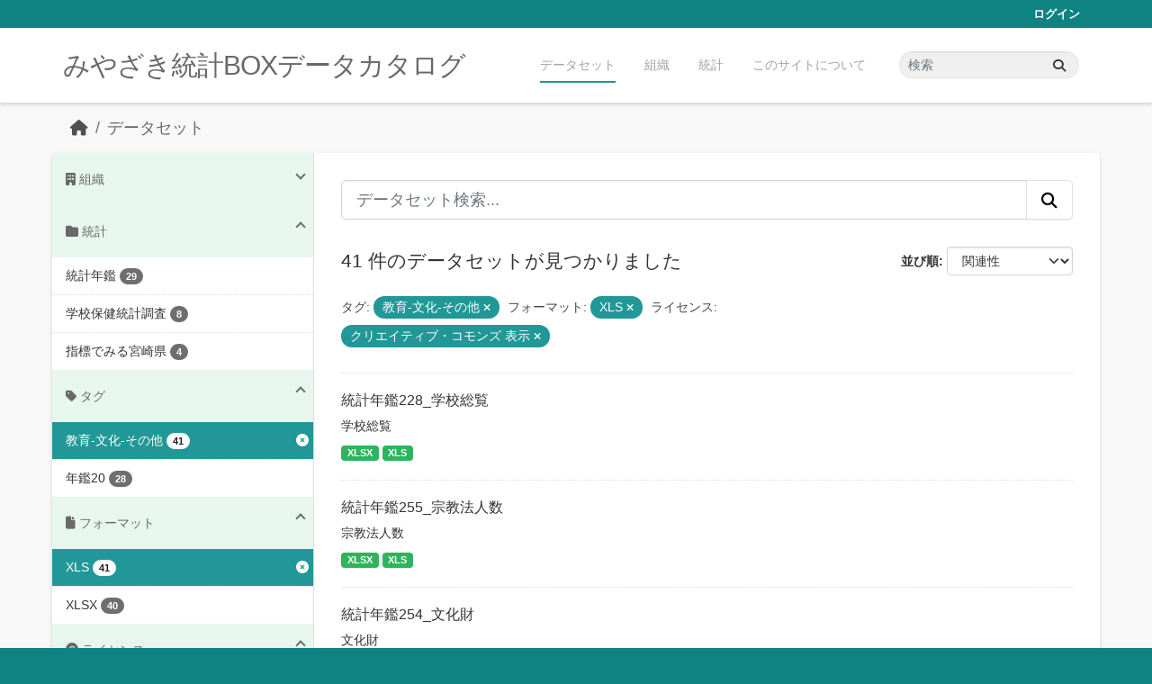

--- FILE ---
content_type: text/html; charset=utf-8
request_url: https://data.stat.pref.miyazaki.lg.jp/dataset/?tags=%E6%95%99%E8%82%B2-%E6%96%87%E5%8C%96-%E3%81%9D%E3%81%AE%E4%BB%96&res_format=XLS&_tags_limit=0&license_id=cc-by&_organization_limit=0
body_size: 6243
content:
<!DOCTYPE html>
<!--[if IE 9]> <html lang="ja" class="ie9"> <![endif]-->
<!--[if gt IE 8]><!--> <html lang="ja"  > <!--<![endif]-->
  <head>
    <meta charset="utf-8" />
      <meta name="csrf_field_name" content="_csrf_token" />
      <meta name="_csrf_token" content="IjRjNzdmZTU3YWM4MDM1ZWJkNzA2MTdjODA4Y2ZhY2VhYzU3ZTMwOGIi.aW_GJQ.VbmILDwdnyJAi6gdaKvZDCJfDFk" />

      <meta name="generator" content="ckan 2.11.3" />
      <meta name="viewport" content="width=device-width, initial-scale=1.0">
    <title>データセット - みやざき統計BOXデータカタログ</title>

    
    <link rel="shortcut icon" href="/favicon.ico" />
    
    
      
      
      
    
    


    
    <link href="/webassets/base/51d427fe_main.css" rel="stylesheet"/>
<link href="/webassets/ckanext-miyazaki-stat-theme/1172d388_custom.css" rel="stylesheet"/>
    
    <!-- Google Tag Manager -->
    <script>(function(w,d,s,l,i){w[l]=w[l]||[];w[l].push({'gtm.start':
    new Date().getTime(),event:'gtm.js'});var f=d.getElementsByTagName(s)[0],
    j=d.createElement(s),dl=l!='dataLayer'?'&l='+l:'';j.async=true;j.src=
    'https://www.googletagmanager.com/gtm.js?id='+i+dl;f.parentNode.insertBefore(j,f);
    })(window,document,'script','dataLayer','GTM-M7MT2GW');</script>
    <!-- End Google Tag Manager -->
    
    


  </head>

  
  <body data-site-root="https://data.stat.pref.miyazaki.lg.jp/" data-locale-root="https://data.stat.pref.miyazaki.lg.jp/" >

    
    <!-- Google Tag Manager (noscript) -->
    <noscript><iframe src="https://www.googletagmanager.com/ns.html?id=GTM-M7MT2GW"
    height="0" width="0" style="display:none;visibility:hidden"></iframe></noscript>
    <!-- End Google Tag Manager (noscript) -->
    
    <div class="visually-hidden-focusable"><a href="#content">Skip to main content</a></div>
  


  
    

 
<div class="account-masthead">
  <div class="container">
     
    <nav class="account not-authed" aria-label="Account">
      <ul class="list-unstyled">
        
        <li><a href="/user/login">ログイン</a></li>
         
      </ul>
    </nav>
     
  </div>
</div>

<header class="masthead">
  <div class="container">
      
    <nav class="navbar navbar-expand-lg navbar-light">
      <hgroup class="header-text-logo navbar-left">

      
      
      <h1>
        <a href="/">みやざき統計BOXデータカタログ</a>
      </h1>
      
      
      

       </hgroup>
      <button class="navbar-toggler" type="button" data-bs-toggle="collapse" data-bs-target="#main-navigation-toggle"
        aria-controls="main-navigation-toggle" aria-expanded="false" aria-label="Toggle navigation">
        <span class="fa fa-bars text-white"></span>
      </button>

      <div class="main-navbar collapse navbar-collapse" id="main-navigation-toggle">
        <ul class="navbar-nav ms-auto mb-2 mb-lg-0">
          
            
<li class="active"><a href="/dataset/">データセット</a></li><li><a href="/organization/">組織</a></li><li><a href="/group/">統計</a></li><li><a href="/about">このサイトについて</a></li>

          </ul>

      
      
          <form class="d-flex site-search" action="/dataset/" method="get">
              <label class="d-none" for="field-sitewide-search">Search Datasets...</label>
              <input id="field-sitewide-search" class="form-control me-2"  type="text" name="q" placeholder="検索" aria-label="データセット検索..."/>
              <button class="btn" type="submit" aria-label="Submit"><i class="fa fa-search"></i></button>
          </form>
      
      </div>
    </nav>
  </div>
</header>

  
    <div class="main">
      <div id="content" class="container">
        
          
            <div class="flash-messages">
              
                
              
            </div>
          

          
            <div class="toolbar" role="navigation" aria-label="Breadcrumb">
              
                
                  <ol class="breadcrumb">
                    
<li class="home"><a href="/" aria-label="ホーム"><i class="fa fa-home"></i><span> ホーム</span></a></li>
                    
  <li class="active"><a href="/dataset/">データセット</a></li>

                  </ol>
                
              
            </div>
          

          <div class="row wrapper">
            
            
            

            
              <aside class="secondary col-md-3">
                
                
  <div class="filters">
    <div>
      
        

    
    
	
	    
		<section class="module module-narrow module-shallow">
		    
<h2 class="module-heading">
    
    
    
    
    
    
    <i class="fas fa-building"></i>
    組織
</h2>

		    
			
			    
				<nav aria-label="組織">
				    <ul class="list-unstyled nav nav-simple nav-facet">
					
					    
					    
					    
					    
					    <li class="nav-item ">
						<a href="/dataset/?tags=%E6%95%99%E8%82%B2-%E6%96%87%E5%8C%96-%E3%81%9D%E3%81%AE%E4%BB%96&amp;res_format=XLS&amp;_tags_limit=0&amp;license_id=cc-by&amp;_organization_limit=0&amp;organization=tokei" title="">
						    <span class="item-label">00統計調査課</span>
						    <span class="hidden separator"> - </span>
						    <span class="item-count badge">41</span>

							
						</a>
					    </li>
					
				    </ul>
				</nav>

				<p class="module-footer">
				    
					<a href="/dataset/?tags=%E6%95%99%E8%82%B2-%E6%96%87%E5%8C%96-%E3%81%9D%E3%81%AE%E4%BB%96&amp;res_format=XLS&amp;_tags_limit=0&amp;license_id=cc-by" class="read-more">人気のある 組織 のみを表示</a>
				    
				</p>
			    
			
		    
		</section>
	    
	
    

      
        

    
    
	
	    
		<section class="module module-narrow module-shallow">
		    
<h2 class="module-heading">
    
    
    
    
    
    
    <i class="fas fa-folder"></i>
    統計
</h2>

		    
			
			    
				<nav aria-label="グループ">
				    <ul class="list-unstyled nav nav-simple nav-facet">
					
					    
					    
					    
					    
					    <li class="nav-item ">
						<a href="/dataset/?tags=%E6%95%99%E8%82%B2-%E6%96%87%E5%8C%96-%E3%81%9D%E3%81%AE%E4%BB%96&amp;res_format=XLS&amp;_tags_limit=0&amp;license_id=cc-by&amp;_organization_limit=0&amp;groups=nenkan" title="">
						    <span class="item-label">統計年鑑</span>
						    <span class="hidden separator"> - </span>
						    <span class="item-count badge">29</span>

							
						</a>
					    </li>
					
					    
					    
					    
					    
					    <li class="nav-item ">
						<a href="/dataset/?tags=%E6%95%99%E8%82%B2-%E6%96%87%E5%8C%96-%E3%81%9D%E3%81%AE%E4%BB%96&amp;res_format=XLS&amp;_tags_limit=0&amp;license_id=cc-by&amp;_organization_limit=0&amp;groups=gakkouhoken" title="">
						    <span class="item-label">学校保健統計調査</span>
						    <span class="hidden separator"> - </span>
						    <span class="item-count badge">8</span>

							
						</a>
					    </li>
					
					    
					    
					    
					    
					    <li class="nav-item ">
						<a href="/dataset/?tags=%E6%95%99%E8%82%B2-%E6%96%87%E5%8C%96-%E3%81%9D%E3%81%AE%E4%BB%96&amp;res_format=XLS&amp;_tags_limit=0&amp;license_id=cc-by&amp;_organization_limit=0&amp;groups=sihyoumiyazaki" title="">
						    <span class="item-label">指標でみる宮崎県</span>
						    <span class="hidden separator"> - </span>
						    <span class="item-count badge">4</span>

							
						</a>
					    </li>
					
				    </ul>
				</nav>

				<p class="module-footer">
				    
					
				    
				</p>
			    
			
		    
		</section>
	    
	
    

      
        

    
    
	
	    
		<section class="module module-narrow module-shallow">
		    
<h2 class="module-heading">
    
    
    
    
    
    
    <i class="fas fa-tag"></i>
    タグ
</h2>

		    
			
			    
				<nav aria-label="タグ">
				    <ul class="list-unstyled nav nav-simple nav-facet">
					
					    
					    
					    
					    
					    <li class="nav-item  active">
						<a href="/dataset/?res_format=XLS&amp;_tags_limit=0&amp;license_id=cc-by&amp;_organization_limit=0" title="">
						    <span class="item-label">教育-文化-その他</span>
						    <span class="hidden separator"> - </span>
						    <span class="item-count badge">41</span>

							<span class="facet-close"> <i class="fa fa-solid fa-circle-xmark"></i></span>
						</a>
					    </li>
					
					    
					    
					    
					    
					    <li class="nav-item ">
						<a href="/dataset/?tags=%E6%95%99%E8%82%B2-%E6%96%87%E5%8C%96-%E3%81%9D%E3%81%AE%E4%BB%96&amp;res_format=XLS&amp;_tags_limit=0&amp;license_id=cc-by&amp;_organization_limit=0&amp;tags=%E5%B9%B4%E9%91%9120" title="">
						    <span class="item-label">年鑑20</span>
						    <span class="hidden separator"> - </span>
						    <span class="item-count badge">28</span>

							
						</a>
					    </li>
					
				    </ul>
				</nav>

				<p class="module-footer">
				    
					<a href="/dataset/?tags=%E6%95%99%E8%82%B2-%E6%96%87%E5%8C%96-%E3%81%9D%E3%81%AE%E4%BB%96&amp;res_format=XLS&amp;license_id=cc-by&amp;_organization_limit=0" class="read-more">人気のある タグ のみを表示</a>
				    
				</p>
			    
			
		    
		</section>
	    
	
    

      
        

    
    
	
	    
		<section class="module module-narrow module-shallow">
		    
<h2 class="module-heading">
    
    
    
    
    
    
    <i class="fas fa-file"></i>
    フォーマット
</h2>

		    
			
			    
				<nav aria-label="フォーマット">
				    <ul class="list-unstyled nav nav-simple nav-facet">
					
					    
					    
					    
					    
					    <li class="nav-item  active">
						<a href="/dataset/?tags=%E6%95%99%E8%82%B2-%E6%96%87%E5%8C%96-%E3%81%9D%E3%81%AE%E4%BB%96&amp;_tags_limit=0&amp;license_id=cc-by&amp;_organization_limit=0" title="">
						    <span class="item-label">XLS</span>
						    <span class="hidden separator"> - </span>
						    <span class="item-count badge">41</span>

							<span class="facet-close"> <i class="fa fa-solid fa-circle-xmark"></i></span>
						</a>
					    </li>
					
					    
					    
					    
					    
					    <li class="nav-item ">
						<a href="/dataset/?tags=%E6%95%99%E8%82%B2-%E6%96%87%E5%8C%96-%E3%81%9D%E3%81%AE%E4%BB%96&amp;res_format=XLS&amp;_tags_limit=0&amp;license_id=cc-by&amp;_organization_limit=0&amp;res_format=XLSX" title="">
						    <span class="item-label">XLSX</span>
						    <span class="hidden separator"> - </span>
						    <span class="item-count badge">40</span>

							
						</a>
					    </li>
					
				    </ul>
				</nav>

				<p class="module-footer">
				    
					
				    
				</p>
			    
			
		    
		</section>
	    
	
    

      
        

    
    
	
	    
		<section class="module module-narrow module-shallow">
		    
<h2 class="module-heading">
    
    
    
    
    
    
    <i class="fas fa-copyright"></i>
    ライセンス
</h2>

		    
			
			    
				<nav aria-label="ライセンス">
				    <ul class="list-unstyled nav nav-simple nav-facet">
					
					    
					    
					    
					    
					    <li class="nav-item  active">
						<a href="/dataset/?tags=%E6%95%99%E8%82%B2-%E6%96%87%E5%8C%96-%E3%81%9D%E3%81%AE%E4%BB%96&amp;res_format=XLS&amp;_tags_limit=0&amp;_organization_limit=0" title="">
						    <span class="item-label">クリエイティブ・コモンズ 表示</span>
						    <span class="hidden separator"> - </span>
						    <span class="item-count badge">41</span>

							<span class="facet-close"> <i class="fa fa-solid fa-circle-xmark"></i></span>
						</a>
					    </li>
					
				    </ul>
				</nav>

				<p class="module-footer">
				    
					
				    
				</p>
			    
			
		    
		</section>
	    
	
    

      
    </div>
    <a class="close no-text hide-filters"><i class="fa fa-times-circle"></i><span class="text">close</span></a>
  </div>

              </aside>
            

            
              <div class="primary col-md-9 col-xs-12" role="main">
                
                
  <section class="module">
    <div class="module-content">
      
        
      
      
        
        
        







<form id="dataset-search-form" class="search-form" method="get" data-module="select-switch">

  
<div class="input-group search-input-group">
  <input aria-label="データセット検索..." id="field-giant-search" type="text" class="form-control form-control-lg" name="q" value="" autocomplete="off" placeholder="データセット検索...">
  
  <button class="btn btn-default btn-lg" type="submit" value="search" aria-label="Submit">
    <i class="fa fa-search"></i>
  </button>
  
</div>


  
    <span>






<input type="hidden" name="tags" value="教育-文化-その他" />





<input type="hidden" name="res_format" value="XLS" />





<input type="hidden" name="license_id" value="cc-by" />



</span>
  

  
    
      <div class="form-group control-order-by">
        <label for="field-order-by">並び順</label>
        <select id="field-order-by" name="sort" class="form-control form-select">
          
            
              <option value="score desc, metadata_modified desc" selected="selected">関連性</option>
            
          
            
              <option value="title_string asc">名前で昇順</option>
            
          
            
              <option value="title_string desc">名前で降順</option>
            
          
            
              <option value="metadata_modified desc">最終更新日</option>
            
          
        </select>
        
        <button class="btn btn-default js-hide" type="submit">Go</button>
        
      </div>
    
  

  
    <h1>
    
      

  
    
  

41 件のデータセットが見つかりました
    
    </h1>
  

  
    
      <p class="filter-list">
        
          
          <span class="facet">タグ:</span>
          
            <span class="filtered pill">教育-文化-その他
              <a href="/dataset/?res_format=XLS&amp;_tags_limit=0&amp;license_id=cc-by&amp;_organization_limit=0" class="remove" title="削除"><i class="fa fa-times"></i></a>
            </span>
          
        
          
          <span class="facet">フォーマット:</span>
          
            <span class="filtered pill">XLS
              <a href="/dataset/?tags=%E6%95%99%E8%82%B2-%E6%96%87%E5%8C%96-%E3%81%9D%E3%81%AE%E4%BB%96&amp;_tags_limit=0&amp;license_id=cc-by&amp;_organization_limit=0" class="remove" title="削除"><i class="fa fa-times"></i></a>
            </span>
          
        
          
          <span class="facet">ライセンス:</span>
          
            <span class="filtered pill">クリエイティブ・コモンズ 表示
              <a href="/dataset/?tags=%E6%95%99%E8%82%B2-%E6%96%87%E5%8C%96-%E3%81%9D%E3%81%AE%E4%BB%96&amp;res_format=XLS&amp;_tags_limit=0&amp;_organization_limit=0" class="remove" title="削除"><i class="fa fa-times"></i></a>
            </span>
          
        
      </p>
      <a class="show-filters btn btn-default">フィルタ結果</a>
    
  

</form>




      
      
        

  
    <ul class="dataset-list list-unstyled">
    	
	      
	        




  <li class="dataset-item">
    
      <div class="dataset-content">
        
          <h2 class="dataset-heading">
            
              
            
            
    <a href="/dataset/nenkan-33" title="統計年鑑228_学校総覧">
      統計年鑑228_学校総覧
    </a>
            
            
              
            
          </h2>
        
        
          
            <div>学校総覧</div>
          
        
      </div>
      
        
          
            <ul class="dataset-resources list-unstyled">
              
                
                <li>
                  <a href="/dataset/nenkan-33" class="badge badge-default" data-format="xlsx">XLSX</a>
                </li>
                
                <li>
                  <a href="/dataset/nenkan-33" class="badge badge-default" data-format="xls">XLS</a>
                </li>
                
              
            </ul>
          
        
      
    
  </li>

	      
	        




  <li class="dataset-item">
    
      <div class="dataset-content">
        
          <h2 class="dataset-heading">
            
              
            
            
    <a href="/dataset/nenkan-184" title="統計年鑑255_宗教法人数">
      統計年鑑255_宗教法人数
    </a>
            
            
              
            
          </h2>
        
        
          
            <div>宗教法人数</div>
          
        
      </div>
      
        
          
            <ul class="dataset-resources list-unstyled">
              
                
                <li>
                  <a href="/dataset/nenkan-184" class="badge badge-default" data-format="xlsx">XLSX</a>
                </li>
                
                <li>
                  <a href="/dataset/nenkan-184" class="badge badge-default" data-format="xls">XLS</a>
                </li>
                
              
            </ul>
          
        
      
    
  </li>

	      
	        




  <li class="dataset-item">
    
      <div class="dataset-content">
        
          <h2 class="dataset-heading">
            
              
            
            
    <a href="/dataset/nenkan-282" title="統計年鑑254_文化財">
      統計年鑑254_文化財
    </a>
            
            
              
            
          </h2>
        
        
          
            <div>文化財</div>
          
        
      </div>
      
        
          
            <ul class="dataset-resources list-unstyled">
              
                
                <li>
                  <a href="/dataset/nenkan-282" class="badge badge-default" data-format="xlsx">XLSX</a>
                </li>
                
                <li>
                  <a href="/dataset/nenkan-282" class="badge badge-default" data-format="xls">XLS</a>
                </li>
                
              
            </ul>
          
        
      
    
  </li>

	      
	        




  <li class="dataset-item">
    
      <div class="dataset-content">
        
          <h2 class="dataset-heading">
            
              
            
            
    <a href="/dataset/nenkan-7" title="統計年鑑253_ＳＡＰ機能集団数と会員数（市町村別）">
      統計年鑑253_ＳＡＰ機能集団数と会員数（市町村別）
    </a>
            
            
              
            
          </h2>
        
        
          
            <div>ＳＡＰ機能集団数と会員数（市町村別）</div>
          
        
      </div>
      
        
          
            <ul class="dataset-resources list-unstyled">
              
                
                <li>
                  <a href="/dataset/nenkan-7" class="badge badge-default" data-format="xlsx">XLSX</a>
                </li>
                
                <li>
                  <a href="/dataset/nenkan-7" class="badge badge-default" data-format="xls">XLS</a>
                </li>
                
              
            </ul>
          
        
      
    
  </li>

	      
	        




  <li class="dataset-item">
    
      <div class="dataset-content">
        
          <h2 class="dataset-heading">
            
              
            
            
    <a href="/dataset/nenkan-226" title="統計年鑑252_青年団体と女性団体">
      統計年鑑252_青年団体と女性団体
    </a>
            
            
              
            
          </h2>
        
        
          
            <div>青年団体と女性団体</div>
          
        
      </div>
      
        
          
            <ul class="dataset-resources list-unstyled">
              
                
                <li>
                  <a href="/dataset/nenkan-226" class="badge badge-default" data-format="xlsx">XLSX</a>
                </li>
                
                <li>
                  <a href="/dataset/nenkan-226" class="badge badge-default" data-format="xls">XLS</a>
                </li>
                
              
            </ul>
          
        
      
    
  </li>

	      
	        




  <li class="dataset-item">
    
      <div class="dataset-content">
        
          <h2 class="dataset-heading">
            
              
            
            
    <a href="/dataset/nenkan-6" title="統計年鑑251_ＰＴＡ現況">
      統計年鑑251_ＰＴＡ現況
    </a>
            
            
              
            
          </h2>
        
        
          
            <div>ＰＴＡ現況</div>
          
        
      </div>
      
        
          
            <ul class="dataset-resources list-unstyled">
              
                
                <li>
                  <a href="/dataset/nenkan-6" class="badge badge-default" data-format="xlsx">XLSX</a>
                </li>
                
                <li>
                  <a href="/dataset/nenkan-6" class="badge badge-default" data-format="xls">XLS</a>
                </li>
                
              
            </ul>
          
        
      
    
  </li>

	      
	        




  <li class="dataset-item">
    
      <div class="dataset-content">
        
          <h2 class="dataset-heading">
            
              
            
            
    <a href="/dataset/nenkan-276" title="統計年鑑250_博物館観覧人員">
      統計年鑑250_博物館観覧人員
    </a>
            
            
              
            
          </h2>
        
        
          
            <div>博物館観覧人員</div>
          
        
      </div>
      
        
          
            <ul class="dataset-resources list-unstyled">
              
                
                <li>
                  <a href="/dataset/nenkan-276" class="badge badge-default" data-format="xlsx">XLSX</a>
                </li>
                
                <li>
                  <a href="/dataset/nenkan-276" class="badge badge-default" data-format="xls">XLS</a>
                </li>
                
              
            </ul>
          
        
      
    
  </li>

	      
	        




  <li class="dataset-item">
    
      <div class="dataset-content">
        
          <h2 class="dataset-heading">
            
              
            
            
    <a href="/dataset/nenkan-212" title="統計年鑑249_図書館">
      統計年鑑249_図書館
    </a>
            
            
              
            
          </h2>
        
        
          
            <div>（１）施設及び利用状況（２）各種文庫利用状況</div>
          
        
      </div>
      
        
          
            <ul class="dataset-resources list-unstyled">
              
                
                <li>
                  <a href="/dataset/nenkan-212" class="badge badge-default" data-format="xlsx">XLSX</a>
                </li>
                
                <li>
                  <a href="/dataset/nenkan-212" class="badge badge-default" data-format="xls">XLS</a>
                </li>
                
              
            </ul>
          
        
      
    
  </li>

	      
	        




  <li class="dataset-item">
    
      <div class="dataset-content">
        
          <h2 class="dataset-heading">
            
              
            
            
    <a href="/dataset/nenkan-165" title="統計年鑑248_児童・生徒の年齢別平均体格">
      統計年鑑248_児童・生徒の年齢別平均体格
    </a>
            
            
              
            
          </h2>
        
        
          
            <div>（１）男子（２）女子</div>
          
        
      </div>
      
        
          
            <ul class="dataset-resources list-unstyled">
              
                
                <li>
                  <a href="/dataset/nenkan-165" class="badge badge-default" data-format="xlsx">XLSX</a>
                </li>
                
                <li>
                  <a href="/dataset/nenkan-165" class="badge badge-default" data-format="xls">XLS</a>
                </li>
                
              
            </ul>
          
        
      
    
  </li>

	      
	        




  <li class="dataset-item">
    
      <div class="dataset-content">
        
          <h2 class="dataset-heading">
            
              
            
            
    <a href="/dataset/nenkan-85" title="統計年鑑247_県育英資金貸付状況">
      統計年鑑247_県育英資金貸付状況
    </a>
            
            
              
            
          </h2>
        
        
          
            <div>県育英資金貸付状況</div>
          
        
      </div>
      
        
          
            <ul class="dataset-resources list-unstyled">
              
                
                <li>
                  <a href="/dataset/nenkan-85" class="badge badge-default" data-format="xlsx">XLSX</a>
                </li>
                
                <li>
                  <a href="/dataset/nenkan-85" class="badge badge-default" data-format="xls">XLS</a>
                </li>
                
              
            </ul>
          
        
      
    
  </li>

	      
	        




  <li class="dataset-item">
    
      <div class="dataset-content">
        
          <h2 class="dataset-heading">
            
              
            
            
    <a href="/dataset/nenkan-301" title="統計年鑑246_理由別長期欠席者数">
      統計年鑑246_理由別長期欠席者数
    </a>
            
            
              
            
          </h2>
        
        
          
            <div>理由別長期欠席者数（市郡別）</div>
          
        
      </div>
      
        
          
            <ul class="dataset-resources list-unstyled">
              
                
                <li>
                  <a href="/dataset/nenkan-301" class="badge badge-default" data-format="xlsx">XLSX</a>
                </li>
                
                <li>
                  <a href="/dataset/nenkan-301" class="badge badge-default" data-format="xls">XLS</a>
                </li>
                
              
            </ul>
          
        
      
    
  </li>

	      
	        




  <li class="dataset-item">
    
      <div class="dataset-content">
        
          <h2 class="dataset-heading">
            
              
            
            
    <a href="/dataset/nenkan-232" title="統計年鑑245_全国・九州各県の中学校、高等学校卒業後の進路状況">
      統計年鑑245_全国・九州各県の中学校、高等学校卒業後の進路状況
    </a>
            
            
              
            
          </h2>
        
        
          
            <div>全国・九州各県の中学校、高等学校卒業後の進路状況</div>
          
        
      </div>
      
        
          
            <ul class="dataset-resources list-unstyled">
              
                
                <li>
                  <a href="/dataset/nenkan-232" class="badge badge-default" data-format="xlsx">XLSX</a>
                </li>
                
                <li>
                  <a href="/dataset/nenkan-232" class="badge badge-default" data-format="xls">XLS</a>
                </li>
                
              
            </ul>
          
        
      
    
  </li>

	      
	        




  <li class="dataset-item">
    
      <div class="dataset-content">
        
          <h2 class="dataset-heading">
            
              
            
            
    <a href="/dataset/nenkan-117" title="統計年鑑244_高等学校卒業者の地域別就職状況">
      統計年鑑244_高等学校卒業者の地域別就職状況
    </a>
            
            
              
            
          </h2>
        
        
          
            <div>高等学校卒業者の地域別就職状況</div>
          
        
      </div>
      
        
          
            <ul class="dataset-resources list-unstyled">
              
                
                <li>
                  <a href="/dataset/nenkan-117" class="badge badge-default" data-format="xlsx">XLSX</a>
                </li>
                
                <li>
                  <a href="/dataset/nenkan-117" class="badge badge-default" data-format="xls">XLS</a>
                </li>
                
              
            </ul>
          
        
      
    
  </li>

	      
	        




  <li class="dataset-item">
    
      <div class="dataset-content">
        
          <h2 class="dataset-heading">
            
              
            
            
    <a href="/dataset/nenkan-116" title="統計年鑑243_高等学校卒業者の産業別就職状況">
      統計年鑑243_高等学校卒業者の産業別就職状況
    </a>
            
            
              
            
          </h2>
        
        
          
            <div>高等学校卒業者の産業別就職状況</div>
          
        
      </div>
      
        
          
            <ul class="dataset-resources list-unstyled">
              
                
                <li>
                  <a href="/dataset/nenkan-116" class="badge badge-default" data-format="xlsx">XLSX</a>
                </li>
                
                <li>
                  <a href="/dataset/nenkan-116" class="badge badge-default" data-format="xls">XLS</a>
                </li>
                
              
            </ul>
          
        
      
    
  </li>

	      
	        




  <li class="dataset-item">
    
      <div class="dataset-content">
        
          <h2 class="dataset-heading">
            
              
            
            
    <a href="/dataset/nenkan-115" title="統計年鑑242_高等学校卒業後の状況">
      統計年鑑242_高等学校卒業後の状況
    </a>
            
            
              
            
          </h2>
        
        
          
            <div>（１）所在地別（市郡別）（２）設置者別</div>
          
        
      </div>
      
        
          
            <ul class="dataset-resources list-unstyled">
              
                
                <li>
                  <a href="/dataset/nenkan-115" class="badge badge-default" data-format="xlsx">XLSX</a>
                </li>
                
                <li>
                  <a href="/dataset/nenkan-115" class="badge badge-default" data-format="xls">XLS</a>
                </li>
                
              
            </ul>
          
        
      
    
  </li>

	      
	        




  <li class="dataset-item">
    
      <div class="dataset-content">
        
          <h2 class="dataset-heading">
            
              
            
            
    <a href="/dataset/nenkan-244" title="統計年鑑241_中学校卒業後の産業別就職状況">
      統計年鑑241_中学校卒業後の産業別就職状況
    </a>
            
            
              
            
          </h2>
        
        
          
            <div>中学校卒業後の産業別就職状況</div>
          
        
      </div>
      
        
          
            <ul class="dataset-resources list-unstyled">
              
                
                <li>
                  <a href="/dataset/nenkan-244" class="badge badge-default" data-format="xlsx">XLSX</a>
                </li>
                
                <li>
                  <a href="/dataset/nenkan-244" class="badge badge-default" data-format="xls">XLS</a>
                </li>
                
              
            </ul>
          
        
      
    
  </li>

	      
	        




  <li class="dataset-item">
    
      <div class="dataset-content">
        
          <h2 class="dataset-heading">
            
              
            
            
    <a href="/dataset/nenkan-245" title="統計年鑑240_中学校卒業後の状況（市町村別）">
      統計年鑑240_中学校卒業後の状況（市町村別）
    </a>
            
            
              
            
          </h2>
        
        
          
            <div>中学校卒業後の状況（市町村別）</div>
          
        
      </div>
      
        
          
            <ul class="dataset-resources list-unstyled">
              
                
                <li>
                  <a href="/dataset/nenkan-245" class="badge badge-default" data-format="xlsx">XLSX</a>
                </li>
                
                <li>
                  <a href="/dataset/nenkan-245" class="badge badge-default" data-format="xls">XLS</a>
                </li>
                
              
            </ul>
          
        
      
    
  </li>

	      
	        




  <li class="dataset-item">
    
      <div class="dataset-content">
        
          <h2 class="dataset-heading">
            
              
            
            
    <a href="/dataset/nenkan-227" title="統計年鑑239_専修学校の教職員数と生徒数">
      統計年鑑239_専修学校の教職員数と生徒数
    </a>
            
            
              
            
          </h2>
        
        
          
            <div>専修学校の教職員数と生徒数</div>
          
        
      </div>
      
        
          
            <ul class="dataset-resources list-unstyled">
              
                
                <li>
                  <a href="/dataset/nenkan-227" class="badge badge-default" data-format="xlsx">XLSX</a>
                </li>
                
                <li>
                  <a href="/dataset/nenkan-227" class="badge badge-default" data-format="xls">XLS</a>
                </li>
                
              
            </ul>
          
        
      
    
  </li>

	      
	        




  <li class="dataset-item">
    
      <div class="dataset-content">
        
          <h2 class="dataset-heading">
            
              
            
            
    <a href="/dataset/nenkan-32" title="統計年鑑238_各種学校の教職員数と生徒数">
      統計年鑑238_各種学校の教職員数と生徒数
    </a>
            
            
              
            
          </h2>
        
        
          
            <div>各種学校の教職員数と生徒数</div>
          
        
      </div>
      
        
          
            <ul class="dataset-resources list-unstyled">
              
                
                <li>
                  <a href="/dataset/nenkan-32" class="badge badge-default" data-format="xlsx">XLSX</a>
                </li>
                
                <li>
                  <a href="/dataset/nenkan-32" class="badge badge-default" data-format="xls">XLS</a>
                </li>
                
              
            </ul>
          
        
      
    
  </li>

	      
	        




  <li class="dataset-item">
    
      <div class="dataset-content">
        
          <h2 class="dataset-heading">
            
              
            
            
    <a href="/dataset/nenkan-257" title="統計年鑑237_特別支援学校の学校数、教職員数、在学者数">
      統計年鑑237_特別支援学校の学校数、教職員数、在学者数
    </a>
            
            
              
            
          </h2>
        
        
          
            <div>特別支援学校の学校数、教職員数、在学者数</div>
          
        
      </div>
      
        
          
            <ul class="dataset-resources list-unstyled">
              
                
                <li>
                  <a href="/dataset/nenkan-257" class="badge badge-default" data-format="xlsx">XLSX</a>
                </li>
                
                <li>
                  <a href="/dataset/nenkan-257" class="badge badge-default" data-format="xls">XLS</a>
                </li>
                
              
            </ul>
          
        
      
    
  </li>

	      
	    
    </ul>
  

      
    </div>

    
      <div class="pagination-wrapper">
  <ul class="pagination justify-content-center"> <li class="page-item active">
  <a class="page-link" href="/dataset/?tags=%E6%95%99%E8%82%B2-%E6%96%87%E5%8C%96-%E3%81%9D%E3%81%AE%E4%BB%96&amp;res_format=XLS&amp;_tags_limit=0&amp;license_id=cc-by&amp;_organization_limit=0&amp;page=1">1</a>
</li> <li class="page-item">
  <a class="page-link" href="/dataset/?tags=%E6%95%99%E8%82%B2-%E6%96%87%E5%8C%96-%E3%81%9D%E3%81%AE%E4%BB%96&amp;res_format=XLS&amp;_tags_limit=0&amp;license_id=cc-by&amp;_organization_limit=0&amp;page=2">2</a>
</li> <li class="page-item">
  <a class="page-link" href="/dataset/?tags=%E6%95%99%E8%82%B2-%E6%96%87%E5%8C%96-%E3%81%9D%E3%81%AE%E4%BB%96&amp;res_format=XLS&amp;_tags_limit=0&amp;license_id=cc-by&amp;_organization_limit=0&amp;page=3">3</a>
</li> <li class="page-item">
  <a class="page-link" href="/dataset/?tags=%E6%95%99%E8%82%B2-%E6%96%87%E5%8C%96-%E3%81%9D%E3%81%AE%E4%BB%96&amp;res_format=XLS&amp;_tags_limit=0&amp;license_id=cc-by&amp;_organization_limit=0&amp;page=2">»</a>
</li></ul>
</div>
    
  </section>

  
    <section class="module">
      <div class="module-content">
        
          <small>
            
            
            API Keyを使ってこのレジストリーにもアクセス可能です <a href="/api/3">API</a> (see <a href="https://docs.ckan.org/en/2.11/api/">APIドキュメント</a>). 
          </small>
        
      </div>
    </section>
  

              </div>
            
          </div>
        
      </div>
    </div>
  
    <footer class="site-footer">
  <div class="container">
    
    <div class="row">
      <div class="col-md-8 footer-links">
        
          <ul class="list-unstyled">
            
              <li><a href="/about">About みやざき統計BOXデータカタログ</a></li>
            
          </ul>
          <ul class="list-unstyled">
            
              
              <li><a href="https://docs.ckan.org/en/2.11/api/">CKAN API</a></li>
              <li><a href="https://www.ckan.org/">CKANアソシエーション</a></li>
              <li><a href="https://www.opendefinition.org/od/"><img src="/base/images/od_80x15_blue.png" alt="Open Data"></a></li>
            
          </ul>
        
      </div>
      <div class="col-md-4 attribution">
        
          <p><strong>Powered by</strong> <a class="hide-text ckan-footer-logo" href="http://ckan.org">CKAN</a></p>
        
        

      </div>
    </div>
    
  </div>
</footer>
  
  
  
  
    
    
    
    <script src="https://kit.fontawesome.com/8e004c27cb.js" crossorigin="anonymous"></script>


    
    <link href="/webassets/vendor/f3b8236b_select2.css" rel="stylesheet"/>
<link href="/webassets/vendor/53df638c_fontawesome.css" rel="stylesheet"/>
    <script src="/webassets/vendor/240e5086_jquery.js" type="text/javascript"></script>
<script src="/webassets/vendor/773d6354_vendor.js" type="text/javascript"></script>
<script src="/webassets/vendor/6d1ad7e6_bootstrap.js" type="text/javascript"></script>
<script src="/webassets/vendor/529a0eb7_htmx.js" type="text/javascript"></script>
<script src="/webassets/base/a65ea3a0_main.js" type="text/javascript"></script>
<script src="/webassets/base/b1def42f_ckan.js" type="text/javascript"></script>
<script src="/webassets/ckanext-miyazaki-stat-theme/b88fcba1_custom.js" type="text/javascript"></script>
  </body>
</html>